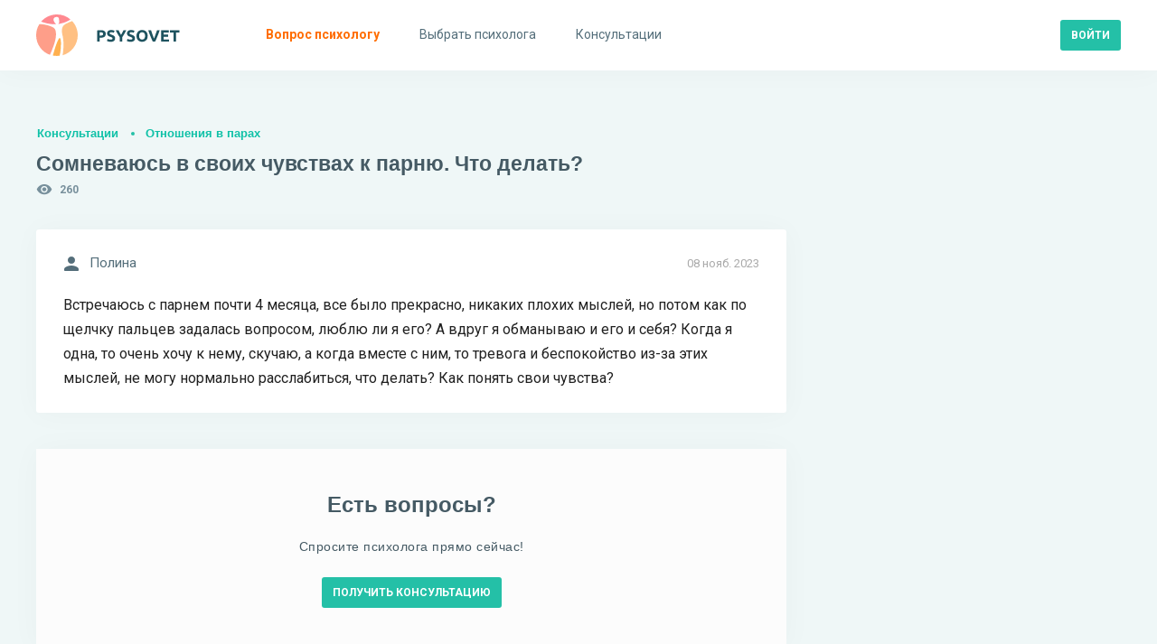

--- FILE ---
content_type: text/html; charset=utf-8
request_url: https://psysovet.ru/consultation/103827
body_size: 8803
content:
<!DOCTYPE html><html lang="ru"><head><title> Сомневаюсь в своих чувствах к парню. Что делать? | Psysovet.ru </title><meta name="description" content="Встречаюсь с парнем почти 4 месяца, все было прекрасно, никаких плохих мыслей, но потом как по щелчку пальцев задалась вопросом, люблю ли я его? А ..."><meta name="viewport" content="width=device-width, initial-scale=1.0, minimum-scale=1.0, maximum-scale=1.0, viewport-fit=cover"><meta http-equiv="content-type" content="text/html; charset=utf-8"><meta http-equiv="X-UA-Compatible" content="IE=edge"><meta name="robots" content="all"><meta property="og:type" content="website"><meta property="og:locale" content="ru_RU"><meta property="og:title" content="Сомневаюсь в своих чувствах к парню. Что делать? | Psysovet.ru"><meta property="og:site_name" content="PSYSOVET"><meta property="og:description" content="Встречаюсь с парнем почти 4 месяца, все было прекрасно, никаких плохих мыслей, но потом как по щелчку пальцев задалась вопросом, люблю ли я его? А ..."><meta property="og:image" content="/img/icons/240x240.png"><meta property="og:url" content="https://psysovet.ru/consultation/103827"><meta name="theme-color" content="#ffffff"><link rel="apple-touch-icon" sizes="180x180" href="/img/icons/apple-touch-icon.png"><link rel="icon" type="image/png" sizes="16x16" href="/img/icons/favicon-16x16.png"><link rel="manifest" href="/manifest.json"><link rel="mask-icon" href="/safari-pinned-tab.svg" color="#000000"><link rel="canonical" href="https://psysovet.ru/consultation/103827"><meta name="csrf-param" content="_csrf"><meta name="csrf-token" content="41nJcKeYya8BYMKIx5unMI8Py9m8CDNcji_uzaDPKNnSa5A8__KQmHQktc-x6pRX_0KugfA5CxrLTNmV8IBZtA=="><link href="/js/dist/style.css?v=1765046481" rel="stylesheet"><script defer src="https://unpkg.com/alpinejs@3.x.x/dist/cdn.min.js"></script></head><body class=""><div><nav class="navigation" id="navigation"><div class="navigation__mobile"><div class="navigation__banner"></div><div class="btn-container"><a href="https://psysovet.ru/login" class="btn btn-sm btn--rounded btn--cadet-blue" rel="nofollow"><span>Войти</span></a><a class="btn btn-sm btn--dark-nobg" href="https://psysovet.ru/register" rel="nofollow"><span>Регистрация</span></a></div></div><ul class="navigation__main"><li><a href="https://psysovet.ru/consultation/ask-guest" rel="nofollow"><svg class="svg-icon"><use xlink:href="#i-round-help"></use></svg><span>Вопрос психологу</span></a></li><li><a href="https://psysovet.ru/psychologists"><svg class="svg-icon"><use xlink:href="#i-round-people"></use></svg><span>Выбрать психолога</span></a></li><li><a href="https://psysovet.ru/consultation"><svg class="svg-icon"><use xlink:href="#i-round-assignment"></use></svg><span>Консультации</span></a></li></ul></nav><button class="btn btn-md btn--dark-nobg btn--hamburger js-hamburger"><span class="icon"><svg class="svg-icon"><use xlink:href="#i-round-menu"></use></svg></span></button><header class="header"><div class="header__body container-fluid"><div class="header__logo"><a class="logotip" href="/"><svg width="159" height="46" viewBox="0 0 159 46" fill="none" xmlns="http://www.w3.org/2000/svg"><path d="M71.184 17.382C73.044 17.382 74.472 17.712 75.468 18.372C76.464 19.02 76.962 20.088 76.962 21.576C76.962 23.076 76.458 24.162 75.45 24.834C74.442 25.494 73.002 25.824 71.13 25.824H70.248V30H67.44V17.706C68.052 17.586 68.7 17.502 69.384 17.454C70.068 17.406 70.668 17.382 71.184 17.382ZM71.364 19.776C71.16 19.776 70.956 19.782 70.752 19.794C70.56 19.806 70.392 19.818 70.248 19.83V23.43H71.13C72.102 23.43 72.834 23.298 73.326 23.034C73.818 22.77 74.064 22.278 74.064 21.558C74.064 21.21 73.998 20.922 73.866 20.694C73.746 20.466 73.566 20.286 73.326 20.154C73.098 20.01 72.816 19.914 72.48 19.866C72.144 19.806 71.772 19.776 71.364 19.776ZM82.426 27.858C82.822 27.858 83.146 27.828 83.398 27.768C83.662 27.696 83.872 27.606 84.028 27.498C84.184 27.378 84.292 27.24 84.352 27.084C84.412 26.928 84.442 26.754 84.442 26.562C84.442 26.154 84.25 25.818 83.866 25.554C83.482 25.278 82.822 24.984 81.886 24.672C81.478 24.528 81.07 24.366 80.662 24.186C80.254 23.994 79.888 23.76 79.564 23.484C79.24 23.196 78.976 22.854 78.772 22.458C78.568 22.05 78.466 21.558 78.466 20.982C78.466 20.406 78.574 19.89 78.79 19.434C79.006 18.966 79.312 18.57 79.708 18.246C80.104 17.922 80.584 17.676 81.148 17.508C81.712 17.328 82.348 17.238 83.056 17.238C83.896 17.238 84.622 17.328 85.234 17.508C85.846 17.688 86.35 17.886 86.746 18.102L85.936 20.316C85.588 20.136 85.198 19.98 84.766 19.848C84.346 19.704 83.836 19.632 83.236 19.632C82.564 19.632 82.078 19.728 81.778 19.92C81.49 20.1 81.346 20.382 81.346 20.766C81.346 20.994 81.4 21.186 81.508 21.342C81.616 21.498 81.766 21.642 81.958 21.774C82.162 21.894 82.39 22.008 82.642 22.116C82.906 22.212 83.194 22.314 83.506 22.422C84.154 22.662 84.718 22.902 85.198 23.142C85.678 23.37 86.074 23.64 86.386 23.952C86.71 24.264 86.95 24.63 87.106 25.05C87.262 25.47 87.34 25.98 87.34 26.58C87.34 27.744 86.932 28.65 86.116 29.298C85.3 29.934 84.07 30.252 82.426 30.252C81.874 30.252 81.376 30.216 80.932 30.144C80.488 30.084 80.092 30.006 79.744 29.91C79.408 29.814 79.114 29.712 78.862 29.604C78.622 29.496 78.418 29.394 78.25 29.298L79.042 27.066C79.414 27.27 79.87 27.456 80.41 27.624C80.962 27.78 81.634 27.858 82.426 27.858ZM93.8968 22.656C94.4008 21.804 94.8808 20.952 95.3368 20.1C95.7928 19.248 96.2128 18.39 96.5968 17.526H99.6928C99.0088 18.87 98.3008 20.172 97.5688 21.432C96.8368 22.692 96.0628 23.958 95.2468 25.23V30H92.4388V25.266C91.6228 23.994 90.8428 22.722 90.0988 21.45C89.3668 20.178 88.6588 18.87 87.9748 17.526H91.2328C91.6168 18.39 92.0308 19.248 92.4748 20.1C92.9188 20.952 93.3928 21.804 93.8968 22.656ZM104.451 27.858C104.847 27.858 105.171 27.828 105.423 27.768C105.687 27.696 105.897 27.606 106.053 27.498C106.209 27.378 106.317 27.24 106.377 27.084C106.437 26.928 106.467 26.754 106.467 26.562C106.467 26.154 106.275 25.818 105.891 25.554C105.507 25.278 104.847 24.984 103.911 24.672C103.503 24.528 103.095 24.366 102.687 24.186C102.279 23.994 101.913 23.76 101.589 23.484C101.265 23.196 101.001 22.854 100.797 22.458C100.593 22.05 100.491 21.558 100.491 20.982C100.491 20.406 100.599 19.89 100.815 19.434C101.031 18.966 101.337 18.57 101.733 18.246C102.129 17.922 102.609 17.676 103.173 17.508C103.737 17.328 104.373 17.238 105.081 17.238C105.921 17.238 106.647 17.328 107.259 17.508C107.871 17.688 108.375 17.886 108.771 18.102L107.961 20.316C107.613 20.136 107.223 19.98 106.791 19.848C106.371 19.704 105.861 19.632 105.261 19.632C104.589 19.632 104.103 19.728 103.803 19.92C103.515 20.1 103.371 20.382 103.371 20.766C103.371 20.994 103.425 21.186 103.533 21.342C103.641 21.498 103.791 21.642 103.983 21.774C104.187 21.894 104.415 22.008 104.667 22.116C104.931 22.212 105.219 22.314 105.531 22.422C106.179 22.662 106.743 22.902 107.223 23.142C107.703 23.37 108.099 23.64 108.411 23.952C108.735 24.264 108.975 24.63 109.131 25.05C109.287 25.47 109.365 25.98 109.365 26.58C109.365 27.744 108.957 28.65 108.141 29.298C107.325 29.934 106.095 30.252 104.451 30.252C103.899 30.252 103.401 30.216 102.957 30.144C102.513 30.084 102.117 30.006 101.769 29.91C101.433 29.814 101.139 29.712 100.887 29.604C100.647 29.496 100.443 29.394 100.275 29.298L101.067 27.066C101.439 27.27 101.895 27.456 102.435 27.624C102.987 27.78 103.659 27.858 104.451 27.858ZM113.884 23.754C113.884 24.366 113.956 24.918 114.1 25.41C114.256 25.902 114.472 26.328 114.748 26.688C115.036 27.036 115.384 27.306 115.792 27.498C116.2 27.69 116.668 27.786 117.196 27.786C117.712 27.786 118.174 27.69 118.582 27.498C119.002 27.306 119.35 27.036 119.626 26.688C119.914 26.328 120.13 25.902 120.274 25.41C120.43 24.918 120.508 24.366 120.508 23.754C120.508 23.142 120.43 22.59 120.274 22.098C120.13 21.594 119.914 21.168 119.626 20.82C119.35 20.46 119.002 20.184 118.582 19.992C118.174 19.8 117.712 19.704 117.196 19.704C116.668 19.704 116.2 19.806 115.792 20.01C115.384 20.202 115.036 20.478 114.748 20.838C114.472 21.186 114.256 21.612 114.1 22.116C113.956 22.608 113.884 23.154 113.884 23.754ZM123.406 23.754C123.406 24.822 123.244 25.764 122.92 26.58C122.608 27.384 122.176 28.062 121.624 28.614C121.072 29.154 120.412 29.562 119.644 29.838C118.888 30.114 118.072 30.252 117.196 30.252C116.344 30.252 115.54 30.114 114.784 29.838C114.028 29.562 113.368 29.154 112.804 28.614C112.24 28.062 111.796 27.384 111.472 26.58C111.148 25.764 110.986 24.822 110.986 23.754C110.986 22.686 111.154 21.75 111.49 20.946C111.826 20.13 112.276 19.446 112.84 18.894C113.416 18.342 114.076 17.928 114.82 17.652C115.576 17.376 116.368 17.238 117.196 17.238C118.048 17.238 118.852 17.376 119.608 17.652C120.364 17.928 121.024 18.342 121.588 18.894C122.152 19.446 122.596 20.13 122.92 20.946C123.244 21.75 123.406 22.686 123.406 23.754ZM128.998 30C128.506 28.956 128.02 27.87 127.54 26.742C127.06 25.614 126.604 24.498 126.172 23.394C125.74 22.29 125.338 21.234 124.966 20.226C124.606 19.218 124.294 18.318 124.03 17.526H127.126C127.366 18.246 127.624 19.026 127.9 19.866C128.188 20.694 128.476 21.522 128.764 22.35C129.064 23.178 129.352 23.97 129.628 24.726C129.904 25.482 130.162 26.136 130.402 26.688C130.63 26.136 130.882 25.482 131.158 24.726C131.446 23.97 131.734 23.178 132.022 22.35C132.322 21.522 132.61 20.694 132.886 19.866C133.174 19.026 133.438 18.246 133.678 17.526H136.666C136.39 18.318 136.072 19.218 135.712 20.226C135.352 21.234 134.956 22.29 134.524 23.394C134.092 24.498 133.636 25.614 133.156 26.742C132.676 27.87 132.19 28.956 131.698 30H128.998ZM138.28 30V17.526H146.704V19.884H141.088V22.332H146.074V24.636H141.088V27.642H147.118V30H138.28ZM158.448 17.526V19.92H154.686V30H151.878V19.92H148.116V17.526H158.448Z" fill="#1E535F"></path><path d="M27.3999 31.7004C27.3999 30.9004 27.3999 30.2004 27.2999 29.4004C27.1999 28.6004 27.0999 27.7004 26.7999 26.9004C26.6999 26.6004 26.5999 26.3004 26.2999 26.2004C25.9999 26.1004 25.6999 26.2004 25.4999 26.4004C25.0999 26.8004 24.7999 27.2004 24.5999 27.7004C23.7999 29.1004 23.2999 30.6004 22.6999 32.0004C22.1999 33.3004 21.7999 34.7004 21.2999 36.0004C20.7999 37.4004 20.3999 38.9004 19.9999 40.3004C19.5999 41.5004 19.2999 42.7004 18.8999 43.9004C18.6999 44.4004 18.5999 45.0004 18.3999 45.5004C19.8999 45.8004 21.3999 45.9004 22.8999 45.9004C23.8999 45.9004 24.8999 45.8004 25.8999 45.7004C26.4999 43.7004 26.7999 41.7004 26.9999 39.6004C27.0999 38.6004 27.1999 37.6004 27.1999 36.6004C27.3999 35.0004 27.3999 33.4004 27.3999 31.7004Z" fill="#FFB04F"></path><path d="M20.1 32.3002C20.6 30.8002 21 29.2002 21.3 27.7002C21.5 26.6002 21.7 25.5002 21.8 24.3002C21.9 23.5002 21.9 22.6002 21.9 21.8002C21.9 21.1002 21.9 20.5002 21.8 19.8002C21.7 18.7002 21.4 17.5002 20.9 16.5002C20.7 16.1002 20.4 15.7002 20 15.3002C19.7 14.9002 19.3 14.6002 18.8 14.4002C15.6 12.7002 12 11.6002 8.4 11.1002C7.3 11.0002 6.3 10.8002 5.2 10.7002C4.7 10.7002 4.1 10.7002 3.6 10.7002C1.2 14.3002 0 18.6002 0 23.0002C0 33.0002 6.3 41.5002 15.2 44.7002C15.7 43.7002 16.2 42.6002 16.6 41.6002C17 40.8002 17.3 40.0002 17.6 39.1002C18 38.1002 18.4 37.0002 18.8 36.0002C19.3 34.8002 19.7 33.6002 20.1 32.3002Z" fill="#FE9E89"></path><path d="M23 0C16 0 9.7 3.1 5.5 8C7.5 8.7 9.6 9.3 11.7 9.8C12.7 10 13.8 10.2 14.8 10.4C16 10.5 17.1 10.7 18.3 10.8C19.6 10.8 20.9 10.9 22.3 10.8C21.8 10.5 21.4 10.1 21 9.6C20.3 8.8 19.7 7.9 19.4 6.8C19.2 6.3 19.2 5.8 19.2 5.2C19.3 4.5 19.7 4 20.2 3.5C21 3 22.2 2.6 23.4 2.8C23.9 2.9 24.4 3.1 24.7 3.6C25.1 4.1 25.2 4.7 25.3 5.3C25.4 5.9 25.4 6.6 25.4 7.2C25.4 7.8 25.5 8.4 25.4 9C25.4 9.3 25.2 9.7 25 9.9C24.8 10.2 24.5 10.4 24.3 10.6C25.6 10.4 26.9 10.2 28.2 9.8C31.7 9 35 7.6 37.9 5.5C33.8 1.9 28.5 0 23 0Z" fill="#FF8990"></path><path d="M39.7998 7.2998C37.3998 8.2998 34.9998 9.1998 32.7998 10.3998C32.1998 10.7998 31.4998 11.1998 30.9998 11.6998C29.7998 12.6998 28.9998 14.0998 28.6998 15.5998C28.3998 17.0998 28.3998 18.6998 28.5998 20.1998C28.6998 20.7998 28.7998 21.2998 28.8998 21.8998C28.9998 22.4998 29.1998 23.0998 29.2998 23.6998C29.4998 24.3998 29.5998 25.1998 29.6998 25.9998C29.8998 26.9998 29.9998 27.9998 30.0998 28.9998C30.2998 31.3998 30.2998 33.8998 30.1998 36.2998C30.0998 36.7998 30.1998 37.3998 30.0998 37.8998C29.9998 38.3998 29.9998 38.9998 29.9998 39.4998C29.7998 41.3998 29.5998 43.2998 29.2998 45.1998C38.9998 42.3998 45.9998 33.4998 45.9998 22.9998C45.9998 17.1998 43.7998 11.4998 39.7998 7.2998Z" fill="#FFC083"></path></svg></a></div><div class="header__append"><div class="header__login"><a href="https://psysovet.ru/login" class="btn btn-sm btn--rounded btn--cadet-blue" rel="nofollow"><span>Войти</span></a></div></div></div></header><section class="content"><div class="content__body container-fluid"><h5 class="main-subtitle"><a rel="nofollow" href="https://psysovet.ru/consultation">Консультации</a><a href="https://psysovet.ru/consultation/list/18">Отношения в парах</a></h5><h1 class="main-title"> Сомневаюсь в своих чувствах к парню. Что делать?</h1><div class="icon-text icon-text--sm icon-cons-views"><svg class="svg-icon"><use xlink:href="#i-round-visibility"></use></svg><span>260</span></div><div class="content__row"><div class="content__main"><div class="__module dialog"><span class="date"> 08 нояб. 2023 </span><div class="icon-text icon-text--md"><svg class="svg-icon"><use xlink:href="#i-round-person"></use></svg><span>Полина</span></div><div class="text">Встречаюсь с парнем почти 4 месяца, все было прекрасно, никаких плохих мыслей, но потом как по щелчку пальцев задалась вопросом, люблю ли я его? А вдруг я обманываю и его и себя? Когда я одна, то очень хочу к нему, скучаю, а когда вместе с ним, то тревога и беспокойство из-за этих мыслей, не могу нормально расслабиться, что делать? Как понять свои чувства?</div></div><noindex><div class="exhortation"><div class="exhortation__body"><h4>Есть вопросы?</h4><h6>Спросите психолога прямо сейчас!</h6><div class="btn-container btn-container--center"><a href="https://psysovet.ru/consultation/ask-guest" class="btn btn-sm btn--rounded btn--cadet-blue" rel="nofollow"><span>Получить консультацию</span></a></div></div></div></noindex><div id="p0" data-pjax-container="" data-pjax-push-state data-pjax-timeout="3000" data-pjax-scrollto><div id="w1" class="list-view"><div class="empty"></div></div></div><div class="__module similar-cons"><h4>Похожие консультации</h4><div id="w2" class="list-consultation"><div class="summary"></div><li><a href="https://psysovet.ru/consultation/137363" class="text" data-pjax="0">Сомневаюсь в своих чувствах к парню. Что делать?</a><span><svg width="18" height="18" viewBox="0 0 18 18" fill="none" xmlns="http://www.w3.org/2000/svg"><path d="M15.75 4.5H14.25V11.25H4.5V12.75C4.5 13.1625 4.8375 13.5 5.25 13.5H13.5L16.5 16.5V5.25C16.5 4.8375 16.1625 4.5 15.75 4.5ZM12.75 9V2.25C12.75 1.8375 12.4125 1.5 12 1.5H2.25C1.8375 1.5 1.5 1.8375 1.5 2.25V12.75L4.5 9.75H12C12.4125 9.75 12.75 9.4125 12.75 9Z" fill="#1E535F"/></svg> 2 ответа </span></li><li><a href="https://psysovet.ru/consultation/106877" class="text" data-pjax="0">Сомневаюсь в своих чувствах к парню. Что делать?</a><span><svg width="18" height="18" viewBox="0 0 18 18" fill="none" xmlns="http://www.w3.org/2000/svg"><path d="M15.75 4.5H14.25V11.25H4.5V12.75C4.5 13.1625 4.8375 13.5 5.25 13.5H13.5L16.5 16.5V5.25C16.5 4.8375 16.1625 4.5 15.75 4.5ZM12.75 9V2.25C12.75 1.8375 12.4125 1.5 12 1.5H2.25C1.8375 1.5 1.5 1.8375 1.5 2.25V12.75L4.5 9.75H12C12.4125 9.75 12.75 9.4125 12.75 9Z" fill="#1E535F"/></svg> 9 ответов </span></li><li><a href="https://psysovet.ru/consultation/115533" class="text" data-pjax="0">Что делать, если сомневаюсь в чувствах к парню?</a><span><svg width="18" height="18" viewBox="0 0 18 18" fill="none" xmlns="http://www.w3.org/2000/svg"><path d="M15.75 4.5H14.25V11.25H4.5V12.75C4.5 13.1625 4.8375 13.5 5.25 13.5H13.5L16.5 16.5V5.25C16.5 4.8375 16.1625 4.5 15.75 4.5ZM12.75 9V2.25C12.75 1.8375 12.4125 1.5 12 1.5H2.25C1.8375 1.5 1.5 1.8375 1.5 2.25V12.75L4.5 9.75H12C12.4125 9.75 12.75 9.4125 12.75 9Z" fill="#1E535F"/></svg> 4 ответа </span></li><li><a href="https://psysovet.ru/consultation/104587" class="text" data-pjax="0">Сомневаюсь в чувствах к парню. Что с этим делать?</a><span><svg width="18" height="18" viewBox="0 0 18 18" fill="none" xmlns="http://www.w3.org/2000/svg"><path d="M15.75 4.5H14.25V11.25H4.5V12.75C4.5 13.1625 4.8375 13.5 5.25 13.5H13.5L16.5 16.5V5.25C16.5 4.8375 16.1625 4.5 15.75 4.5ZM12.75 9V2.25C12.75 1.8375 12.4125 1.5 12 1.5H2.25C1.8375 1.5 1.5 1.8375 1.5 2.25V12.75L4.5 9.75H12C12.4125 9.75 12.75 9.4125 12.75 9Z" fill="#1E535F"/></svg> 1 ответ </span></li><li><a href="https://psysovet.ru/consultation/97609" class="text" data-pjax="0">Запуталась в своих чувствах к парню. Что делать?</a><span><svg width="18" height="18" viewBox="0 0 18 18" fill="none" xmlns="http://www.w3.org/2000/svg"><path d="M15.75 4.5H14.25V11.25H4.5V12.75C4.5 13.1625 4.8375 13.5 5.25 13.5H13.5L16.5 16.5V5.25C16.5 4.8375 16.1625 4.5 15.75 4.5ZM12.75 9V2.25C12.75 1.8375 12.4125 1.5 12 1.5H2.25C1.8375 1.5 1.5 1.8375 1.5 2.25V12.75L4.5 9.75H12C12.4125 9.75 12.75 9.4125 12.75 9Z" fill="#1E535F"/></svg> 3 ответа </span></li><li><a href="https://psysovet.ru/consultation/11960" class="text" data-pjax="0">Запуталась в своих чувствах к парню</a><span><svg width="18" height="18" viewBox="0 0 18 18" fill="none" xmlns="http://www.w3.org/2000/svg"><path d="M15.75 4.5H14.25V11.25H4.5V12.75C4.5 13.1625 4.8375 13.5 5.25 13.5H13.5L16.5 16.5V5.25C16.5 4.8375 16.1625 4.5 15.75 4.5ZM12.75 9V2.25C12.75 1.8375 12.4125 1.5 12 1.5H2.25C1.8375 1.5 1.5 1.8375 1.5 2.25V12.75L4.5 9.75H12C12.4125 9.75 12.75 9.4125 12.75 9Z" fill="#1E535F"/></svg> 4 ответа </span></li></div></div></div><div class="content__aside"></div></div></div></section><div class="content__body container-fluid"></div><script>window.yaContextCb=window.yaContextCb||[]</script><script src="https://yandex.ru/ads/system/context.js" async></script><div id="yandex_rtb_C-A-2156317-5"></div><script>window.yaContextCb.push(()=>{ Ya.Context.AdvManager.renderWidget({ renderTo: 'yandex_rtb_C-A-2156317-5', blockId: 'C-A-2156317-5' })})</script><footer class="footer"><div class="footer__container container-fluid"><div class="footer__body"><div class="footer__item"><a class="logotip logotip--sm" href="/"><svg class="svg-icon"><use xlink:href="#i-logo"></use></svg><span>PSYSOVET</span></a><p> Бесплатная <a href="/">психологическая помощь онлайн</a>, анонимно, 24/7! Отношения в парах, кризисы и травмы, депрессия и другое. Доступны платные консультации психологов онлайн в которых вы получите быстрый ответ. </p></div><div class="footer__item"><h5>О сайте</h5><ul class="footer__nav"><li><a href="https://psysovet.ru/site/about">О проекте</a></li><li><a href="https://psysovet.ru/site/psyho-support">Психологам</a></li><li><a href="https://psysovet.ru/site/legal-documents">Документы</a></li></ul></div><div class="footer__item"><h5>Меню</h5><ul class="footer__nav"><li><a href="/">Главная</a></li><li><a href="https://psysovet.ru/psychologists">Психологи</a></li><li><a href="https://psysovet.ru/reviews">Отзывы о психологах</a></li><li><a href="https://psysovet.ru/articles">Статьи психологов</a></li><li><a href="https://psysovet.ru/consultation">Консультации</a></li></ul></div><div class="footer__item"><h5>Поддержка</h5><p>psysovetsup@mail.ru</p></div></div><div class="footer__bottom"><p>© 2015 – 2026 PSYSOVET</p><p>Копирование материалов без разрешения администрации запрещено. Все права защищены.</p></div></div><div class="footer__mobile"><span class="btn js-mobile-footer"><span>Информация и поддержка</span><span class="icon"><svg class="svg-icon"><use xlink:href="#i-round-arrow_downward"></use></svg></span></span></div><script type="text/javascript" > (function(m,e,t,r,i,k,a){m[i]=m[i]||function(){(m[i].a=m[i].a||[]).push(arguments)}; m[i].l=1*new Date(); for (var j = 0; j < document.scripts.length; j++) {if (document.scripts[j].src === r) { return; }} k=e.createElement(t),a=e.getElementsByTagName(t)[0],k.async=1,k.src=r,a.parentNode.insertBefore(k,a)}) (window, document, "script", "https://cdn.jsdelivr.net/npm/yandex-metrica-watch/tag.js", "ym"); ym(33644414, "init", { clickmap:true, trackLinks:true, accurateTrackBounce:true, webvisor:true }); </script> <noscript><div><img src="https://mc.yandex.ru/watch/33644414" style="position:absolute; left:-9999px;" alt="" /></div></noscript></footer><div id="js-overlay-id" class="overlay js-overlay"></div><div class="modal-container" id="body-scroll-lock-ignore"></div><div id="js-messenger" class="messenger" style="display: none;"><div class="messenger__container"><div class="messenger__head"><div id="js-messenger_whom" class="messenger__whom"></div><div class="js-messenger_close messenger__close"><span class="btn btn-md btn--dark-nobg"><span class="icon"><svg class="svg-icon"><use xlink:href="#i-round-close"></use></svg></span></span></div></div><div class="messenger__body"><div id="js-msg-scroller" class="messenger__scroller"><div class="no-message"> Здесь будет выводиться история переписки. </div></div></div><form id="js-messenger_form" class="messenger__textbox" action="https://psysovet.ru/api/send-msg" method="post" data-opponent_id=""><input type="hidden" name="_csrf" value="41nJcKeYya8BYMKIx5unMI8Py9m8CDNcji_uzaDPKNnSa5A8__KQmHQktc-x6pRX_0KugfA5CxrLTNmV8IBZtA=="><div class="messenger__textarea"><textarea name="messenger_text" placeholder="Напишите сообщение…"></textarea></div><div class="messenger__send"><span id="js-messenger_send" class="btn btn-md btn--dark-nobg"><span class="icon"><svg class="svg-icon"><use xlink:href="#i-round-send"></use></svg></span></span></div></form></div></div><script src="/js/dist/main.js?v=1747607000"></script><script src="/js/dist/messenger.js?v=1664685365"></script><script src="https://cdn.tiny.cloud/1/bvpyeixz4wqxj15uk65ekwdyhsd4k6wmnhlykzdlcexkw536/tinymce/7/tinymce.min.js"></script><script src="/js/dist/ru.js?v=1710927494"></script><script src="/js/dist/consultationDialog.js?v=1664685365"></script><script src="https://ajax.googleapis.com/ajax/libs/jquery/3.5.1/jquery.min.js"></script><script src="/assets/220673e6/yii.js?v=1711109913"></script><script src="/assets/6956f247/jquery.pjax.js?v=1711109913"></script><script>jQuery(function ($) {jQuery(document).pjax("#p0 a", {"push":true,"replace":false,"timeout":3000,"scrollTo":true,"container":"#p0"});jQuery(document).off("submit", "#p0 form[data-pjax]").on("submit", "#p0 form[data-pjax]", function (event) {jQuery.pjax.submit(event, {"push":true,"replace":false,"timeout":3000,"scrollTo":true,"container":"#p0"});}); $(document).on('pjax:end', function() { document.dispatchEvent(new CustomEvent("pjax_load")); });});</script></div></body></html>